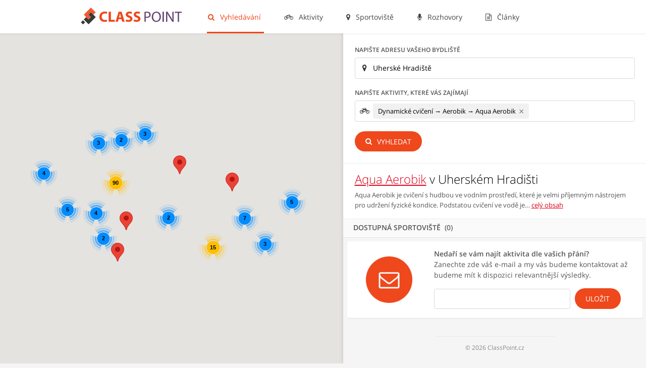

--- FILE ---
content_type: text/html; charset=utf-8
request_url: https://www.classpoint.cz/aqua-aerobik/v/uherskem-hradisti
body_size: 7920
content:
<!DOCTYPE html>
<html dir="ltr" lang="cs" class="search-html">
<head>
	<meta charset="utf-8" />
	<meta name="robots" content="all, follow" />
	<meta name="author" content="ClassPoint.cz" />
	<meta property="article:author" content="https://www.facebook.com/classpoint.cz/" />
	<meta name="description" content="Najděte si sportovní aktivitu dle svých představ na Class Point." />
	<title>Aqua Aerobik v Uherském Hradišti | ClassPoint</title>

	<meta name="viewport" content="width=device-width, initial-scale=1" />
	<link rel="canonical" href="https://www.classpoint.cz/aqua-aerobik/v/uherskem-hradisti" />

	<link rel="apple-touch-icon" sizes="180x180" href="/apple-touch-icon.png" />
	<link rel="icon" type="image/png" href="/favicon-32x32.png" sizes="32x32" />
	<link rel="icon" type="image/png" href="/favicon-16x16.png" sizes="16x16" />
	<link rel="manifest" href="/manifest.json" />
	<link rel="mask-icon" href="/safari-pinned-tab.svg" color="#5bbad5" />
	<meta name="theme-color" content="#ffffff" />

	<link rel="stylesheet" type="text/css" href="/assets/build.css?65ac509d" id="js-css" />

	<script type="text/javascript">
	ga=function(){ga.q.push(arguments)};ga.q=[];ga.l=+new Date;
	</script>
	<script src="https://pagead2.googlesyndication.com/pagead/js/adsbygoogle.js?client=ca-pub-7671056922352587" crossorigin="anonymous" async defer></script>
	<script src="https://www.googletagmanager.com/gtag/js?id=G-TNSPC8XBMK" async defer></script>
	<script>
		window.dataLayer = window.dataLayer || [];function gtag(){dataLayer.push(arguments);}
		gtag('js', new Date());
		gtag('config', 'G-TNSPC8XBMK');
	</script>
	<script>
		"use strict";!function(e,n){let t=null;function o(e,n){return n=n||"",Object.entries(e).map((e=>{let[t,o]=e;return`${n}${encodeURIComponent(t)}=${encodeURIComponent(o)}`})).join("&")}var r,a;t=r||{},e.addEventListener("load",(r=>{!function(r,a){const i=new URL(e.location.href);let c=o({n:r,p:i.pathname+i.search,r:n.referrer,prf:e.performance.timing.domContentLoadedEventEnd-e.performance.timing.navigationStart});const d=o({...t,...a||{}},"_");d&&(c+="&"+d);var s=new XMLHttpRequest;s.open("GET","/e?"+c,!0),s.setRequestHeader("dk-e","1"),s.onreadystatechange=function(){4===this.readyState&&this.status},s.send()}("p",a||{})}))}(window,document);
	</script>
</head>
<body>

<header id="header">
	<div class="center">
		<div id="logo">
			<a href="/">
				<svg xmlns="http://www.w3.org/2000/svg" width="200" height="33" viewBox="0 0 163 27">
					<g class="logo-text" fill="#dd011b"><path d="M42.496 22.46c-.672.337-2.184.697-4.152.697-5.592 0-8.473-3.48-8.473-8.09 0-5.52 3.938-8.592 8.834-8.592 1.896 0 3.336.384 3.984.72l-.744 2.905a7.9 7.9 0 0 0-3.072-.6c-2.904 0-5.16 1.752-5.16 5.353 0 3.24 1.92 5.28 5.185 5.28 1.104 0 2.328-.24 3.048-.528l.55 2.856zM44.895 6.74h3.673v13.104H55v3.072H44.895V6.74zM61.07 18.765l-1.15 4.152h-3.793L61.07 6.74h4.802l5.016 16.177h-3.936l-1.25-4.152h-4.63zm4.106-2.737l-1.008-3.433c-.288-.96-.576-2.16-.816-3.12h-.048c-.24.96-.48 2.185-.744 3.12l-.96 3.433h3.576zM73.166 19.148c.984.504 2.496 1.008 4.057 1.008 1.68 0 2.568-.695 2.568-1.752 0-1.008-.768-1.584-2.712-2.28-2.688-.936-4.44-2.424-4.44-4.776 0-2.76 2.305-4.872 6.12-4.872 1.825 0 3.17.384 4.13.815l-.816 2.954c-.648-.313-1.8-.77-3.385-.77s-2.353.72-2.353 1.562c0 1.03.912 1.487 3 2.28 2.856 1.056 4.2 2.544 4.2 4.824 0 2.712-2.087 5.017-6.527 5.017-1.85 0-3.673-.48-4.585-.984l.744-3.025zM86.126 19.148c.984.504 2.496 1.008 4.057 1.008 1.68 0 2.568-.695 2.568-1.752 0-1.008-.768-1.584-2.712-2.28-2.688-.936-4.44-2.424-4.44-4.776 0-2.76 2.305-4.872 6.12-4.872 1.825 0 3.17.384 4.13.815l-.816 2.954c-.648-.313-1.8-.77-3.385-.77s-2.353.72-2.353 1.562c0 1.03.912 1.487 3 2.28 2.856 1.056 4.2 2.544 4.2 4.824 0 2.712-2.088 5.017-6.527 5.017-1.85 0-3.673-.48-4.585-.984l.744-3.025z"></path></g>
					<path class="logo-icon" fill="#2FBE79" d="M16.19 0L4.632 11.63l7.754 7.705 3.852-3.877-3.878-3.852 3.853-3.877 3.877 3.85 3.85-3.876z"></path>
					<path fill="#393A37" d="M16.22 7.735l7.73 7.73L12.354 27.06l-7.728-7.73 3.864-3.865 3.865 3.864 3.866-3.865-3.865-3.865zM3.352 20.647l3.352 3.35-3.352 3.353L0 23.998z"></path>
					<g fill="#604373"><path d="M103.012 7.027a24.2 24.2 0 0 1 4.008-.312c2.064 0 3.577.48 4.537 1.344.888.768 1.416 1.943 1.416 3.383 0 1.465-.433 2.616-1.248 3.457-1.104 1.176-2.904 1.775-4.944 1.775-.623 0-1.2-.023-1.68-.144v6.48h-2.088V7.028zm2.088 7.8c.456.12 1.032.17 1.73.17 2.52 0 4.056-1.226 4.056-3.458 0-2.137-1.513-3.17-3.816-3.17-.912 0-1.608.073-1.97.17v6.288zM129.604 14.756c0 5.568-3.385 8.52-7.513 8.52-4.27 0-7.27-3.31-7.27-8.208 0-5.136 3.19-8.496 7.512-8.496 4.416 0 7.272 3.383 7.272 8.184zm-12.552.264c0 3.456 1.872 6.553 5.16 6.553 3.313 0 5.185-3.048 5.185-6.72 0-3.217-1.68-6.577-5.16-6.577-3.458 0-5.185 3.192-5.185 6.744zM134.403 6.835v16.178h-2.088V6.835h2.088zM138.052 23.013V6.835h2.28l5.185 8.185c1.2 1.896 2.136 3.6 2.904 5.257l.05-.024c-.193-2.16-.24-4.128-.24-6.647v-6.77h1.967v16.178h-2.11l-5.138-8.208c-1.13-1.8-2.21-3.65-3.025-5.4l-.072.023c.12 2.04.168 3.983.168 6.672v6.912h-1.968zM156.916 8.61h-4.92V6.836h11.977V8.61h-4.944v14.402h-2.113v-14.4z"></path></g>
				</svg>
			</a>
		</div>
		<nav id="menu">
			<ul class="main">
				<li class="current"><a href="/vyhledavani">
					<span class="fa fa-search"></span>
					Vyhledávání</a></li>

				<li><a href="/aktivity">
					<span class="fa fa-bicycle"></span>
					Aktivity</a></li>

				<li><a href="/sportoviste">
					<span class="fa fa-map-marker"></span>
					Sportoviště</a></li>

				<li><a href="/rozhovory">
					<span class="fa fa-microphone"></span>
					Rozhovory</a></li>

				<li><a href="/blog">
					<span class="fa fa-file-text-o"></span>
					Články</a></li>
			</ul>
		</nav>
		<button id="menu-toggler" class="mobile-toggler">
			<span>Menu <span class="fa fa-bars"></span></span>
		</button>
		<script type="text/javascript">
		(function(d,s,t,o){var tc=function(e,c){var a=e.className.split(' '),
		b=a.indexOf(c);b>=0?a.splice(b,1):a.push(c);e.className=a.join(' ');},
		bd=d.getElementsByTagName('body')[0];d.getElementById(s+t).onclick=function(){tc(bd,s+o)};
		})(document,'menu-','toggler','open');
		</script>
	</div>
</header>




<main id="search" class="clearfix">
	<div id="map" class="map"></div>
	<div class="side">
		<div class="filters">
			<form action="/aqua-aerobik/v/uherskem-hradisti" method="post" id="frm-searchForm">
				<div class="part address">
					<label for="frm-searchForm-location">Napište adresu vašeho bydliště</label>
					<div class="in clearfix">
						<span class="fa fa-map-marker"></span>
						<span class="map-autocomplete input">
							<input name="location[address]" id="frm-searchForm-location" class="map-autocomplete-address text" value="Uherské Hradiště" placeholder="např. Revoluční 51, Praha" /><div style="display:none"><input name="location[lat]" value="0" class="map-autocomplete-lat" /><input name="location[lon]" value="0" class="map-autocomplete-lon" /></div>
						</span>
					</div>
				</div>

				<div class="part activity">
					<label for="frm-searchForm-activities">Napište aktivity, které vás zajímají</label>
					<div class="in clearfix">
						<span class="fa fa-bicycle"></span>
						<span class="input">
							<select name="activities[]" data-placeholder="např. Power jóga" id="frm-searchForm-activities" multiple="multiple"><option value="79" selected="selected">Dynamické cvičení → Aerobik → Aqua Aerobik</option></select>
						</span>
					</div>
				</div>
				<div class="part sender">
					<button type="submit" name="send" value="Vyhledat" class="btn btn-default"><span class="fa fa-search"></span> Vyhledat</button>
				</div>
			<input type="hidden" name="city_id" id="search-city-id" value="2967" /><input type="hidden" name="_do" value="searchForm-submit" /><!--[if IE]><input type=IEbug disabled style="display:none"><![endif]-->
</form>


		</div>
		
		<header>
			<h1>			<a href="/aqua-aerobik">Aqua Aerobik</a> v Uherském Hradišti
</h1>
			<p>
				Aqua Aerobik je cvičení s hudbou ve vodním prostředí, které je velmi příjemným nástrojem pro udržení fyzické kondice.

Podstatou cvičení ve vodě je…
				<a href="/aqua-aerobik">celý obsah</a>
			</p>
		</header>

		<div class="group" data-count="0">
			Dostupná sportoviště
			
		</div>



		<div class="results">
<div id="snippet--results">			<form action="/aqua-aerobik/v/uherskem-hradisti" method="post" id="frm-searchMailingForm">
				<span class="fa fa-envelope-o"></span>

				<p><strong>Nedaří se vám najít aktivita dle vašich přání?</strong>
					Zanechte zde váš e-mail a my vás budeme kontaktovat
					až budeme mít k dispozici relevantnější výsledky.</p>
				
				<div class="in">
					<div id="prtctn"><label for="frm-searchMailingForm-prtctn">Ochrana, vyplňte: classpoint</label><input type="text" name="prtctn" id="frm-searchMailingForm-prtctn" required="required" data-nette-rules='[{"op":":filled","msg":"Vyplňte prosím správně kontrolní kolonku."},{"op":":equal","msg":"Vyplňte prosím správně kontrolní kolonku.","arg":"classpoint"}]' class="input-txt input-txt-default" /></div>
					<input type="email" name="email" id="frm-searchMailingForm-email" required="required" data-nette-rules='[{"op":":filled","msg":"Vyplňte prosím povinné pole."},{"op":":email","msg":"Zadejte prosím platný e-mail."}]' class="input-txt input-txt-default" />					<input type="submit" name="send" value="Uložit" class="btn btn-default" />
				</div>
			<input type="hidden" name="_do" value="searchMailingForm-submit" /></form>

</div>

			<div class="copy"><span>© 2026 ClassPoint.cz</span></div>
		</div>
	</div>
</main>

<script type="text/javascript">
//<![CDATA[
var handlePlace = "/aqua-aerobik/v/uherskem-hradisti?activities%5B0%5D=79&do=place";
var allPlaces = [[49.593,17.2292,354,"Fitness Timpo",2],[49.6015,17.2448,362,"FIT-KO",2],[49.7209,13.3728,418,"Sportstudio V&\u0160",2],[49.7209,13.3728,420,"Aerobik klub LADY Plze\u0148",2],[50.7693,15.0597,428,"Power Fitness - Liberec",2],[49.5908,17.2775,433,"HELP TO BE F!T",2],[49.7399,13.3764,476,"Pohybov\u00e9 studio J & A",2],[49.7449,13.3691,482,"Studio Fitness KA",2],[49.738,13.3984,484,"Posilovna TJ Lokomotiva",2],[48.9838,14.4694,552,"Fit studio Pra\u017esk\u00e1",2],[50.6451,14.0496,565,"Fitness Solar",2],[50.6707,14.0673,578,"Regen klub",2],[50.0892,14.4287,607,"Jatomi Fitness Palladium",2],[50.0914,14.4183,609,"Health Club & Spa, InterContinental Prague",2],[50.0449,14.518,611,"World Gym Fitness",2],[49.1801,16.5448,621,"FIT 4 ALL Centrum",2],[49.2046,16.6598,634,"Fitness Romana",2],[50.0777,14.4234,658,"Fitness Asketa",2],[50.089,14.4313,682,"YMCA Sportcentrum",2],[50.0756,14.4379,696,"Fanatic - d\u00e1msk\u00e9 studio",2],[50.079,14.4424,705,"T\u011blocvi\u010dn\u00e1 jednota Sokol Vinohrady",2],[50.0772,14.4447,711,"Studio R-plus",2],[50.0686,14.4028,720,"Expreska Praha - And\u011bl",2],[50.1065,14.577,721,"Expreska Praha - \u010cern\u00fd Most",2],[50.0974,14.3594,722,"Expreska Praha - Dejvice",2],[50.032,14.5193,723,"Expreska Praha - H\u00e1je",2],[50.0948,14.4957,724,"Expreska Praha - Jarov",2],[50.0798,14.4473,725,"Expreska Praha - Ji\u0159\u00edho z Pod\u011bbrad",2],[50.127,14.4509,726,"Expreska Praha - Kobylisy",2],[50.0263,14.4518,727,"Expreska Praha - Kr\u010d",2],[50.006,14.4172,728,"Expreska Praha - Mod\u0159any",2],[50.0812,14.4183,729,"Expreska Praha - N\u00e1rodn\u00ed",2],[50.0484,14.4449,730,"Expreska Praha - Pankr\u00e1c",2],[50.1212,14.4937,732,"Expreska Praha - Prosek",2],[50.0651,14.316,733,"Expreska Praha - \u0158epy",2],[50.0471,14.3444,734,"Expreska Praha - Stod\u016flky",2],[50.0705,14.4868,735,"Expreska Praha - Stra\u0161nick\u00e1",2],[50.1064,14.4862,736,"Expreska Praha - Vyso\u010dany",2],[49.2082,16.6028,744,"Blue gym",2],[49.2229,16.5953,766,"Bodyactive studio fitness",2],[49.1798,16.6868,774,"Gym Blue Sun",2],[49.1933,16.6135,799,"Big One Fitness Club",2],[50.076,14.4657,813,"Joky fitness",2],[50.0694,14.4541,818,"Go Fitness",2],[50.0625,14.4663,824,"Fitness Ronnie",2],[50.0351,14.5574,826,"Gladiator Fitness",2],[50.069,14.4784,833,"SLAVIA Fitness",2],[50.0533,14.5172,835,"Fitness BBC - Park Hostiva\u0159",2],[50.1519,14.5159,837,"Relax La Fabrique",2],[50.0818,14.4178,843,"Fitness Studio B13",2],[49.2589,16.572,849,"Sport centrum Ivanovice",2],[49.1936,16.6398,855,"AFIT fitness centrum",2],[50.1339,14.5497,859,"Fit Time Studio",2],[50.1029,14.5351,861,"Krav Maga - Hloub\u011bt\u00edn",2],[50.0912,14.5429,862,"Krav Maga - Kyje",2],[50.1156,14.613,868,"Pulse Fitness",2],[50.1084,14.557,870,"Diet Fitness",2],[50.1361,14.5139,872,"Fitness Squash Modr\u00fd sv\u011bt",2],[50.1342,14.5104,874,"Fitness Ml\u00e1dek",2],[50.144,14.507,876,"Health Club Blue Orange",2],[50.1279,14.4877,878,"Fitness Regina",2],[50.1089,14.501,883,"MTV Fitness - Praha 9",2],[50.1038,14.4913,886,"Jatomi Fitness Harfa",2],[50.1253,14.4597,887,"Fitness Studio Kobylisy",2],[50.0938,14.4508,889,"Euforie Fitness Praha - Karl\u00edn",2],[50.1319,14.4754,890,"Krav Maga - L\u00e1dv\u00ed",2],[50.0923,14.4391,894,"LivingWell Health Club Prague",2],[50.0931,14.4529,896,"Krav Maga - Karl\u00edn",2],[50.0266,14.3677,899,"Wellness Fitness Barrandov",2],[50.0938,14.455,901,"PeVan Life Gym",2],[50.1277,14.4176,903,"Fit2b",2],[50.0771,14.4626,980,"Hitfit Flora",2],[50.2146,15.8166,1031,"DiscoAerobic",2],[50.0533,14.2875,1076,"Family Fitness Olgy  \u0160\u00edpkov\u00e9",2],[50.1314,14.4099,1078,"Fitcentrum Visla",2],[49.5965,17.2592,1117,"Tane\u010dn\u00ed \u0161kola Coufalovi",2],[50.0321,14.491,1119,"Fitness BBC - centrum Chodov",2],[50.0168,14.4507,1121,"Fitness Domyno",2],[50.0318,14.528,1123,"Fitness Galaxie",2],[50.0222,14.4883,1160,"Sport klub Quatro",2],[50.0622,14.4286,1177,"Health Fitness Olgy \u0160\u00edpkov\u00e9",2],[50.0012,14.4324,1307,"KK - Aerobik",2],[50.0476,14.3537,1317,"Jatomi Fitness Galerie Butovice",2],[50.0582,14.3906,1322,"Fitness station",2],[50.038,14.3385,1324,"Reebok Fitness relax",2],[50.1312,14.4699,1326,"Fitnesscentrum Jofi",2],[50.1167,14.4685,1329,"Fitness BBC - N\u00e1m. Na Str\u00e1\u017ei",2],[50.1064,14.4739,1332,"Fitness Sv\u011bt pod Palmovkou",2],[50.0928,14.4531,1333,"Holmes place energy fitness - Karl\u00edn",2],[50.103,14.476,1335,"Sport Centrum Palmovka",2],[50.0477,14.3494,1443,"Sportcentrum Nov\u00e9 Butovice",2],[49.8265,18.2539,1479,"Fit & Fun studio",2],[50.097,14.4049,1525,"Factory Pro Hrad\u010dansk\u00e1",2],[50.0994,14.3782,1538,"Hadovka Health& Fitness",2],[50.1094,14.3933,1553,"Fitness Podbaba",2],[50.0953,14.3385,1554,"Fitness BBC - Evrposk\u00e1",2],[50.0931,14.3347,1556,"Sport Centrum Evropsk\u00e1",2],[50.0936,14.3495,1558,"NEJ Fitness Veleslav\u00edn",2],[50.0989,14.3487,1560,"RS Sportcentrum",2],[50.1017,14.4267,1564,"Fitness Athena",2],[50.103,14.4378,1566,"Crossfit Committed",2],[50.1306,14.5097,1600,"Hlad\u00edk Dance Center - Dobratick\u00e1",2],[50.1508,14.5262,1601,"Hlad\u00edk Dance Center - N\u00e1m. Ji\u0159\u00edho Berana",2],[49.195,16.6055,1671,"ELITE Wellness & Fitness centrum",2],[49.2244,16.558,1691,"Fitness centrum IRON GYM Brno",2],[49.2065,16.5535,1708,"Aqua fit Brno",2],[50.078,14.476,1862,"Fitness BBC - Vinohradsk\u00e1",2],[50.1009,14.4,1874,"Fitcentrum Mamut",2],[50.0774,14.4389,1892,"Fitness Vinohradsk\u00e1",2],[50.1012,14.3974,1927,"Fitness Kula\u0165\u00e1k",2],[50.0632,14.3105,1947,"Fitness club \u0158epy",2],[50.1277,14.4176,1949,"Daily Fitness Olgy \u0160\u00edpkov\u00e9",2],[50.0122,14.6252,1955,"Cappuccini fitness",2],[49.2474,16.5755,2024,"SPORTARE\u00c1L Dru\u017estevn\u00ed",2],[49.2038,16.4893,2037,"Fitness studio ADRI-SUN",2],[49.202,16.629,2045,"Elite Gym Brno",2],[49.195,16.6055,2046,"ELI FITNESS s.r.o.",2],[50.228,12.8555,2048,"Fitness Club Luky",2],[50.2353,12.8558,2050,"Sportstudio Prima",2],[49.7693,18.4461,2128,"Maniak Aerobik Hav\u00ed\u0159ov",2],[49.7845,18.4245,2130,"M\u011bstsk\u00e9 kulturn\u00ed st\u0159edisko Hav\u00ed\u0159ov",2],[49.6845,18.3539,2228,"Fit studio Yveta",2],[50.6372,13.8069,2313,"Aerobic Karla Urbanov\u00e1",2],[50.1453,14.1033,2349,"Fit studio Venu\u0161e",2],[50.1458,14.0976,2360,"Aerobic Club Diamond",2],[50.2448,12.832,2386,"Fitness Storm Karlovy Vary",2],[50.2341,12.8895,2389,"Carpe Diem Vary",2],[49.2296,17.677,2423,"Aerobik klub Zl\u00edn",2],[49.2232,17.6675,2425,"Aerobik Jana Zl\u00edn",2],[50.7248,15.1702,2568,"Cardio fitness Jablonec nad Nisou",2],[50.7328,15.1792,2576,"Cvi\u010den\u00ed s Radimem \u0160trynclem",2],[49.4587,17.4456,2612,"Plaveck\u00fd are\u00e1l P\u0159erov",2],[49.4576,17.4481,2627,"TJ Sokol P\u0159erov",2],[49.4746,17.1213,2639,"REMI SPORT fitness",2],[50.6901,14.5433,2701,"Aarobic CL - Andrea Loulov\u00e1 - Sportovn\u00ed are\u00e1l",2],[50.6811,14.5387,2704,"Cvi\u010den\u00ed s Karin \u010cesk\u00e1 L\u00edpa",2],[50.083,14.423,2706,"Sport \u010cesk\u00e1 L\u00edpa",2],[49.4238,14.6517,2729,"Fit Studio OK",2],[49.6695,13.9962,2788,"AquaGym P\u0159\u00edbram",2],[49.6908,14.0115,2792,"Aerobik P\u0159\u00edram - Lenka Trojanov\u00e1",2],[49.69,14.0239,2794,"Studiob\u00e1ra3P",2],[49.6787,14.0025,2796,"Fit Club Eva",2],[49.875,18.4279,2895,"D\u016fm d\u011bt\u00ed a ml\u00e1de\u017ee Orlov\u00e1",2],[49.3091,14.1556,2934,"Aerobic Club SOLE Jarky Bene\u0161ov\u00e9",2],[49.3057,14.1454,2936,"Aqua Aerobic Michaela Homolov\u00e1",2],[49.9701,16.9645,2947,"Fitness Kotelna",2],[49.6031,15.5722,3023,"Sportstudio HB",2],[49.6049,15.5794,3027,"BM FITNESS Havl\u00ed\u010dk\u016fv Brod",2],[49.291,17.385,3047,"LukDrive Aerobic",2]];
var nearPlaces = [];
var homePlace = null;
//]]>
</script>




<script type="text/javascript" src="https://maps.googleapis.com/maps/api/js?key=AIzaSyC_-t_D8e149wvAzG-nuKAR3yYz-WgZmHY&amp;libraries=places"></script>

<script src="/assets/js-128f74cc473b.js" async defer></script>
<script type="text/javascript">
    window.smartlook||(function(d) {
    var o=smartlook=function(){ o.api.push(arguments)},h=d.getElementsByTagName('head')[0];
    var c=d.createElement('script');o.api=new Array();c.async=true;c.type='text/javascript';
    c.charset='utf-8';c.src='//rec.smartlook.com/recorder.js';h.appendChild(c);
    })(document);
    smartlook('init', '1ee13cb4ed3e197347668190be21daca646388c8');
</script>


<!-- Facebook Pixel Code -->
<script>
!function(f,b,e,v,n,t,s)
{if(f.fbq)return;n=f.fbq=function(){n.callMethod?
n.callMethod.apply(n,arguments):n.queue.push(arguments)};
if(!f._fbq)f._fbq=n;n.push=n;n.loaded=!0;n.version='2.0';
n.queue=[];t=b.createElement(e);t.async=!0;
t.src=v;s=b.getElementsByTagName(e)[0];
s.parentNode.insertBefore(t,s)}(window,document,'script',
'https://connect.facebook.net/en_US/fbevents.js');

fbq('init', '1890884787847266'); 
fbq('track', 'PageView');
</script>
<noscript>
 <img height="1" width="1" src="https://www.facebook.com/tr?id=1890884787847266&amp;ev=PageView&amp;noscript=1" />
</noscript>
<!-- End Facebook Pixel Code -->

</body>
</html>


--- FILE ---
content_type: text/html; charset=utf-8
request_url: https://www.google.com/recaptcha/api2/aframe
body_size: 256
content:
<!DOCTYPE HTML><html><head><meta http-equiv="content-type" content="text/html; charset=UTF-8"></head><body><script nonce="-Jtq4d0iSGUeJnwIldzphA">/** Anti-fraud and anti-abuse applications only. See google.com/recaptcha */ try{var clients={'sodar':'https://pagead2.googlesyndication.com/pagead/sodar?'};window.addEventListener("message",function(a){try{if(a.source===window.parent){var b=JSON.parse(a.data);var c=clients[b['id']];if(c){var d=document.createElement('img');d.src=c+b['params']+'&rc='+(localStorage.getItem("rc::a")?sessionStorage.getItem("rc::b"):"");window.document.body.appendChild(d);sessionStorage.setItem("rc::e",parseInt(sessionStorage.getItem("rc::e")||0)+1);localStorage.setItem("rc::h",'1768952059284');}}}catch(b){}});window.parent.postMessage("_grecaptcha_ready", "*");}catch(b){}</script></body></html>